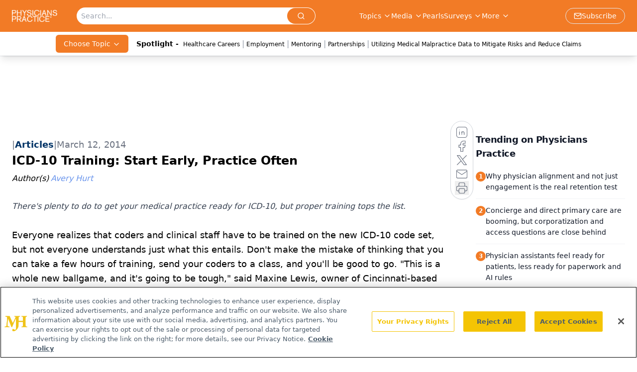

--- FILE ---
content_type: text/html; charset=utf-8
request_url: https://www.google.com/recaptcha/api2/aframe
body_size: 182
content:
<!DOCTYPE HTML><html><head><meta http-equiv="content-type" content="text/html; charset=UTF-8"></head><body><script nonce="ahtTdKhIz6_lKYKECv_NiQ">/** Anti-fraud and anti-abuse applications only. See google.com/recaptcha */ try{var clients={'sodar':'https://pagead2.googlesyndication.com/pagead/sodar?'};window.addEventListener("message",function(a){try{if(a.source===window.parent){var b=JSON.parse(a.data);var c=clients[b['id']];if(c){var d=document.createElement('img');d.src=c+b['params']+'&rc='+(localStorage.getItem("rc::a")?sessionStorage.getItem("rc::b"):"");window.document.body.appendChild(d);sessionStorage.setItem("rc::e",parseInt(sessionStorage.getItem("rc::e")||0)+1);localStorage.setItem("rc::h",'1769227908306');}}}catch(b){}});window.parent.postMessage("_grecaptcha_ready", "*");}catch(b){}</script></body></html>

--- FILE ---
content_type: application/javascript; charset=utf-8
request_url: https://www.physicianspractice.com/_astro/index.BxyYWiC4.js
body_size: 956
content:
import{G as r}from"./iconBase.AvOXlZV_.js";function o(t){return r({attr:{viewBox:"0 0 24 24",fill:"currentColor"},child:[{tag:"path",attr:{d:"M18.364 4.636a9 9 0 0 1 .203 12.519l-.203 .21l-4.243 4.242a3 3 0 0 1 -4.097 .135l-.144 -.135l-4.244 -4.243a9 9 0 0 1 12.728 -12.728zm-6.364 3.364a3 3 0 1 0 0 6a3 3 0 0 0 0 -6z"},child:[]}]})(t)}function n(t){return r({attr:{viewBox:"0 0 24 24",fill:"currentColor"},child:[{tag:"path",attr:{d:"M9 3a1 1 0 0 1 .877 .519l.051 .11l2 5a1 1 0 0 1 -.313 1.16l-.1 .068l-1.674 1.004l.063 .103a10 10 0 0 0 3.132 3.132l.102 .062l1.005 -1.672a1 1 0 0 1 1.113 -.453l.115 .039l5 2a1 1 0 0 1 .622 .807l.007 .121v4c0 1.657 -1.343 3 -3.06 2.998c-8.579 -.521 -15.418 -7.36 -15.94 -15.998a3 3 0 0 1 2.824 -2.995l.176 -.005h4z"},child:[]}]})(t)}function i(t){return r({attr:{viewBox:"0 0 24 24",fill:"currentColor"},child:[{tag:"path",attr:{d:"M9 4h-2a2 2 0 0 0 -2 2v12a2 2 0 0 0 2 2h2a2 2 0 0 0 2 -2v-12a2 2 0 0 0 -2 -2z"},child:[]},{tag:"path",attr:{d:"M17 4h-2a2 2 0 0 0 -2 2v12a2 2 0 0 0 2 2h2a2 2 0 0 0 2 -2v-12a2 2 0 0 0 -2 -2z"},child:[]}]})(t)}function e(t){return r({attr:{viewBox:"0 0 24 24",fill:"currentColor"},child:[{tag:"path",attr:{d:"M6 4v16a1 1 0 0 0 1.524 .852l13 -8a1 1 0 0 0 0 -1.704l-13 -8a1 1 0 0 0 -1.524 .852z"},child:[]}]})(t)}function l(t){return r({attr:{viewBox:"0 0 24 24",fill:"none",stroke:"currentColor",strokeWidth:"2",strokeLinecap:"round",strokeLinejoin:"round"},child:[{tag:"path",attr:{d:"M5 12l14 0"},child:[]},{tag:"path",attr:{d:"M5 12l6 6"},child:[]},{tag:"path",attr:{d:"M5 12l6 -6"},child:[]}]})(t)}function d(t){return r({attr:{viewBox:"0 0 24 24",fill:"none",stroke:"currentColor",strokeWidth:"2",strokeLinecap:"round",strokeLinejoin:"round"},child:[{tag:"path",attr:{d:"M5 12l14 0"},child:[]},{tag:"path",attr:{d:"M13 18l6 -6"},child:[]},{tag:"path",attr:{d:"M13 6l6 6"},child:[]}]})(t)}function h(t){return r({attr:{viewBox:"0 0 24 24",fill:"none",stroke:"currentColor",strokeWidth:"2",strokeLinecap:"round",strokeLinejoin:"round"},child:[{tag:"path",attr:{d:"M7 10v4h3v7h4v-7h3l1 -4h-4v-2a1 1 0 0 1 1 -1h3v-4h-3a5 5 0 0 0 -5 5v2h-3"},child:[]}]})(t)}function c(t){return r({attr:{viewBox:"0 0 24 24",fill:"none",stroke:"currentColor",strokeWidth:"2",strokeLinecap:"round",strokeLinejoin:"round"},child:[{tag:"path",attr:{d:"M4 8a4 4 0 0 1 4 -4h8a4 4 0 0 1 4 4v8a4 4 0 0 1 -4 4h-8a4 4 0 0 1 -4 -4z"},child:[]},{tag:"path",attr:{d:"M9 12a3 3 0 1 0 6 0a3 3 0 0 0 -6 0"},child:[]},{tag:"path",attr:{d:"M16.5 7.5v.01"},child:[]}]})(t)}function u(t){return r({attr:{viewBox:"0 0 24 24",fill:"none",stroke:"currentColor",strokeWidth:"2",strokeLinecap:"round",strokeLinejoin:"round"},child:[{tag:"path",attr:{d:"M8 11v5"},child:[]},{tag:"path",attr:{d:"M8 8v.01"},child:[]},{tag:"path",attr:{d:"M12 16v-5"},child:[]},{tag:"path",attr:{d:"M16 16v-3a2 2 0 1 0 -4 0"},child:[]},{tag:"path",attr:{d:"M3 7a4 4 0 0 1 4 -4h10a4 4 0 0 1 4 4v10a4 4 0 0 1 -4 4h-10a4 4 0 0 1 -4 -4z"},child:[]}]})(t)}function s(t){return r({attr:{viewBox:"0 0 24 24",fill:"none",stroke:"currentColor",strokeWidth:"2",strokeLinecap:"round",strokeLinejoin:"round"},child:[{tag:"path",attr:{d:"M4 4l11.733 16h4.267l-11.733 -16z"},child:[]},{tag:"path",attr:{d:"M4 20l6.768 -6.768m2.46 -2.46l6.772 -6.772"},child:[]}]})(t)}function k(t){return r({attr:{viewBox:"0 0 24 24",fill:"none",stroke:"currentColor",strokeWidth:"2",strokeLinecap:"round",strokeLinejoin:"round"},child:[{tag:"path",attr:{d:"M2 8a4 4 0 0 1 4 -4h12a4 4 0 0 1 4 4v8a4 4 0 0 1 -4 4h-12a4 4 0 0 1 -4 -4v-8z"},child:[]},{tag:"path",attr:{d:"M10 9l5 3l-5 3z"},child:[]}]})(t)}function p(t){return r({attr:{viewBox:"0 0 24 24",fill:"none",stroke:"currentColor",strokeWidth:"2",strokeLinecap:"round",strokeLinejoin:"round"},child:[{tag:"path",attr:{d:"M6 9l6 6l6 -6"},child:[]}]})(t)}function v(t){return r({attr:{viewBox:"0 0 24 24",fill:"none",stroke:"currentColor",strokeWidth:"2",strokeLinecap:"round",strokeLinejoin:"round"},child:[{tag:"path",attr:{d:"M15 6l-6 6l6 6"},child:[]}]})(t)}function g(t){return r({attr:{viewBox:"0 0 24 24",fill:"none",stroke:"currentColor",strokeWidth:"2",strokeLinecap:"round",strokeLinejoin:"round"},child:[{tag:"path",attr:{d:"M9 6l6 6l-6 6"},child:[]}]})(t)}function M(t){return r({attr:{viewBox:"0 0 24 24",fill:"none",stroke:"currentColor",strokeWidth:"2",strokeLinecap:"round",strokeLinejoin:"round"},child:[{tag:"path",attr:{d:"M7 7l5 5l-5 5"},child:[]},{tag:"path",attr:{d:"M13 7l5 5l-5 5"},child:[]}]})(t)}function f(t){return r({attr:{viewBox:"0 0 24 24",fill:"none",stroke:"currentColor",strokeWidth:"2",strokeLinecap:"round",strokeLinejoin:"round"},child:[{tag:"path",attr:{d:"M12 7v5l2 2"},child:[]},{tag:"path",attr:{d:"M17 22l5 -3l-5 -3z"},child:[]},{tag:"path",attr:{d:"M13.017 20.943a9 9 0 1 1 7.831 -7.292"},child:[]}]})(t)}function L(t){return r({attr:{viewBox:"0 0 24 24",fill:"none",stroke:"currentColor",strokeWidth:"2",strokeLinecap:"round",strokeLinejoin:"round"},child:[{tag:"path",attr:{d:"M12 12m-1 0a1 1 0 1 0 2 0a1 1 0 1 0 -2 0"},child:[]},{tag:"path",attr:{d:"M12 19m-1 0a1 1 0 1 0 2 0a1 1 0 1 0 -2 0"},child:[]},{tag:"path",attr:{d:"M12 5m-1 0a1 1 0 1 0 2 0a1 1 0 1 0 -2 0"},child:[]}]})(t)}function w(t){return r({attr:{viewBox:"0 0 24 24",fill:"none",stroke:"currentColor",strokeWidth:"2",strokeLinecap:"round",strokeLinejoin:"round"},child:[{tag:"path",attr:{d:"M4 17v2a2 2 0 0 0 2 2h12a2 2 0 0 0 2 -2v-2"},child:[]},{tag:"path",attr:{d:"M7 11l5 5l5 -5"},child:[]},{tag:"path",attr:{d:"M12 4l0 12"},child:[]}]})(t)}function B(t){return r({attr:{viewBox:"0 0 24 24",fill:"none",stroke:"currentColor",strokeWidth:"2",strokeLinecap:"round",strokeLinejoin:"round"},child:[{tag:"path",attr:{d:"M3 7a2 2 0 0 1 2 -2h14a2 2 0 0 1 2 2v10a2 2 0 0 1 -2 2h-14a2 2 0 0 1 -2 -2v-10z"},child:[]},{tag:"path",attr:{d:"M3 7l9 6l9 -6"},child:[]}]})(t)}function C(t){return r({attr:{viewBox:"0 0 24 24",fill:"none",stroke:"currentColor",strokeWidth:"2",strokeLinecap:"round",strokeLinejoin:"round"},child:[{tag:"path",attr:{d:"M4 6l16 0"},child:[]},{tag:"path",attr:{d:"M4 12l16 0"},child:[]},{tag:"path",attr:{d:"M4 18l16 0"},child:[]}]})(t)}function b(t){return r({attr:{viewBox:"0 0 24 24",fill:"none",stroke:"currentColor",strokeWidth:"2",strokeLinecap:"round",strokeLinejoin:"round"},child:[{tag:"path",attr:{d:"M7 4v16l13 -8z"},child:[]}]})(t)}function x(t){return r({attr:{viewBox:"0 0 24 24",fill:"none",stroke:"currentColor",strokeWidth:"2",strokeLinecap:"round",strokeLinejoin:"round"},child:[{tag:"path",attr:{d:"M17 17h2a2 2 0 0 0 2 -2v-4a2 2 0 0 0 -2 -2h-14a2 2 0 0 0 -2 2v4a2 2 0 0 0 2 2h2"},child:[]},{tag:"path",attr:{d:"M17 9v-4a2 2 0 0 0 -2 -2h-6a2 2 0 0 0 -2 2v4"},child:[]},{tag:"path",attr:{d:"M7 13m0 2a2 2 0 0 1 2 -2h6a2 2 0 0 1 2 2v4a2 2 0 0 1 -2 2h-6a2 2 0 0 1 -2 -2z"},child:[]}]})(t)}function T(t){return r({attr:{viewBox:"0 0 24 24",fill:"none",stroke:"currentColor",strokeWidth:"2",strokeLinecap:"round",strokeLinejoin:"round"},child:[{tag:"path",attr:{d:"M10 10m-7 0a7 7 0 1 0 14 0a7 7 0 1 0 -14 0"},child:[]},{tag:"path",attr:{d:"M21 21l-6 -6"},child:[]}]})(t)}function j(t){return r({attr:{viewBox:"0 0 24 24",fill:"none",stroke:"currentColor",strokeWidth:"2",strokeLinecap:"round",strokeLinejoin:"round"},child:[{tag:"path",attr:{d:"M15 8a5 5 0 0 1 0 8"},child:[]},{tag:"path",attr:{d:"M6 15h-2a1 1 0 0 1 -1 -1v-4a1 1 0 0 1 1 -1h2l3.5 -4.5a.8 .8 0 0 1 1.5 .5v14a.8 .8 0 0 1 -1.5 .5l-3.5 -4.5"},child:[]}]})(t)}function W(t){return r({attr:{viewBox:"0 0 24 24",fill:"none",stroke:"currentColor",strokeWidth:"2",strokeLinecap:"round",strokeLinejoin:"round"},child:[{tag:"path",attr:{d:"M18 6l-12 12"},child:[]},{tag:"path",attr:{d:"M6 6l12 12"},child:[]}]})(t)}export{v as T,g as a,b,e as c,d,l as e,i as f,j as g,L as h,w as i,f as j,T as k,M as l,W as m,C as n,p as o,o as p,n as q,B as r,x as s,k as t,c as u,s as v,h as w,u as x};


--- FILE ---
content_type: application/javascript
request_url: https://api.lightboxcdn.com/z9gd/43409/www.physicianspractice.com/jsonp/z?cb=1769227896373&dre=l&callback=jQuery112406922380545739497_1769227896338&_=1769227896339
body_size: 1183
content:
jQuery112406922380545739497_1769227896338({"dre":"l","response":"[base64]","success":true});

--- FILE ---
content_type: application/javascript
request_url: https://www.lightboxcdn.com/vendor/90958e1a-0181-4647-bc88-56486243ce1f/user.js?cb=638935386952262794
body_size: 9236
content:
const DIGIOH_PREVIEW_GLOBALS={DIGIOH_IS_PREVIEW:"boolean"==typeof DIGIOH_IS_PREVIEW&&DIGIOH_IS_PREVIEW||/true/.test("//false"),DIGIOH_SUBMISSION_OVERRIDE:"undefined"!=typeof DIGIOH_SUBMISSION_OVERRIDE&&DIGIOH_SUBMISSION_OVERRIDE.length>7?DIGIOH_SUBMISSION_OVERRIDE:"",DIGIOH_OVERRIDE_CACHE_VALUES:"undefined"!=typeof DIGIOH_OVERRIDE_CACHE_VALUES?DIGIOH_OVERRIDE_CACHE_VALUES:{},LIGHTBOX_GUID_PREVIEW:"undefined"!=typeof LIGHTBOX_GUID_PREVIEW?LIGHTBOX_GUID_PREVIEW:"",IS_PREVIEW_CLICK:"undefined"!=typeof PREVIEW_TYPE&&"click"==PREVIEW_TYPE,IS_PREVIEW_HOVER:"undefined"!=typeof PREVIEW_TYPE&&"hover"==PREVIEW_TYPE,IS_PREVIEW_SCROLL:"undefined"!=typeof PREVIEW_TYPE&&"scroll"==PREVIEW_TYPE,IS_PREVIEW_EXIT:"undefined"!=typeof PREVIEW_TYPE&&"exit"==PREVIEW_TYPE,DigiohPreviewOnScriptLoaded:"function"==typeof DigiohPreviewOnScriptLoaded?DigiohPreviewOnScriptLoaded:function(){},wasScriptOnLoadedCalled:"boolean"==typeof wasScriptOnLoadedCalled&&wasScriptOnLoadedCalled};var DIGIOH_API={};const DIGIOH_CUSTOM_JS_GLOBAL={};var DIGIOH_CUSTOM_JS_SUPER={},DIGIOH_CUSTOM_JS={};const DIGIOH_VENDOR_GUID="90958e1a-0181-4647-bc88-56486243ce1f",DIGIOH_VENDOR_SHORT_ID="43409",DIGIOH_PARTNER_NAME="",DIGIOH_KEEN_WRITE_KEY="[base64]";var DIGIOH_CACHE_VERSION="638935386893354788";const DIGIOH_STORAGE_TYPE="local_storage",DIGIOH_EMBED_TYPE="lightning",DIGIOH_USE_HTTPS_ONLY=/true/.test("false"),DIGIOH_LIGHTBOX_CONDITIONS=[];DIGIOH_LIGHTBOX_CONDITIONS[0]={},DIGIOH_LIGHTBOX_CONDITIONS[0].lightbox_guid="961e2807-1141-4e14-b21a-f08ebe64f14f",DIGIOH_LIGHTBOX_CONDITIONS[0].conditions=[[{p:"E_visitor_activity_visitor",o:"equals",v:"3",s:[],sd:"",ed:""},{p:"I_days_since_last_view",o:"greater_than",v:"5",s:[],sd:"",ed:""},{p:"I_total_time_seconds",o:"greater_than",v:"20",s:[],sd:"",ed:""},{p:"S_current_page_url",o:"does_not_contain",v:"/view/impact-of-air-pollution-on-bmd-found-double-that-of-aging-in-postmenopausal-women",s:[],sd:"",ed:""},{p:"S_current_page_url",o:"does_not_contain",v:"/view/health-status-not-age-associated-with-rise-in-adverse-pregnancy-outcomes-in-the-us",s:[],sd:"",ed:""},{p:"S_current_page_url",o:"does_not_contain",v:"/view/subclinical-food-addiction-common-among-older-adults-women-twice-as-vulnerable-as-men-expert-interview",s:[],sd:"",ed:""},{p:"S_current_page_url",o:"does_not_contain",v:"/view/uspstf-draft-recommendation-targets-hypertensive-disorders-of-pregnancy",s:[],sd:"",ed:""},{p:"E_device",o:"not_in_set",s:["Phone","Tablet"],v:"",sd:"",ed:""}]],DIGIOH_LIGHTBOX_CONDITIONS[1]={},DIGIOH_LIGHTBOX_CONDITIONS[1].lightbox_guid="c566d9fe-5d84-4feb-b35d-0b89c9092673",DIGIOH_LIGHTBOX_CONDITIONS[1].conditions=[[{p:"E_visitor_activity_visitor",o:"equals",v:"3",s:[],sd:"",ed:""},{p:"I_days_since_last_view",o:"greater_than",v:"5",s:[],sd:"",ed:""},{p:"I_total_time_seconds",o:"greater_than",v:"20",s:[],sd:"",ed:""},{p:"S_current_page_url",o:"does_not_contain",v:"/view/impact-of-air-pollution-on-bmd-found-double-that-of-aging-in-postmenopausal-women",s:[],sd:"",ed:""},{p:"S_current_page_url",o:"does_not_contain",v:"/view/health-status-not-age-associated-with-rise-in-adverse-pregnancy-outcomes-in-the-us",s:[],sd:"",ed:""},{p:"S_current_page_url",o:"does_not_contain",v:"/view/subclinical-food-addiction-common-among-older-adults-women-twice-as-vulnerable-as-men-expert-interview",s:[],sd:"",ed:""},{p:"S_current_page_url",o:"does_not_contain",v:"/view/uspstf-draft-recommendation-targets-hypertensive-disorders-of-pregnancy",s:[],sd:"",ed:""},{p:"E_device",o:"not_in_set",s:["Phone","Tablet"],v:"",sd:"",ed:""}]],DIGIOH_LIGHTBOX_CONDITIONS[2]={},DIGIOH_LIGHTBOX_CONDITIONS[2].lightbox_guid="36b5fb5a-2416-4bec-92c8-37feb3639c6b",DIGIOH_LIGHTBOX_CONDITIONS[2].conditions=[[{p:"S_current_page_url",o:"contains",v:"shoring-up-overhead-costs-while-driving-revenue",s:[],sd:"",ed:""}]],DIGIOH_LIGHTBOX_CONDITIONS[3]={},DIGIOH_LIGHTBOX_CONDITIONS[3].lightbox_guid="7723908b-402c-4660-b5dc-ed2bd50a3c99",DIGIOH_LIGHTBOX_CONDITIONS[3].conditions=[[{p:"S_current_page_url",o:"contains",v:"how-preferred-language-communication-improves-care-and-the-patient-experience",s:[],sd:"",ed:""},{p:"E_lightbox_activity",o:"equals",v:"submit",s:[],sd:"",ed:""}]],DIGIOH_LIGHTBOX_CONDITIONS[4]={},DIGIOH_LIGHTBOX_CONDITIONS[4].lightbox_guid="17d6b365-bb4e-45c7-8940-c682263ed0d1",DIGIOH_LIGHTBOX_CONDITIONS[4].conditions=[[{p:"S_current_page_url",o:"contains",v:"why-your-current-patient-engagement-is-costing-you-patients",s:[],sd:"",ed:""}]],DIGIOH_LIGHTBOX_CONDITIONS[5]={},DIGIOH_LIGHTBOX_CONDITIONS[5].lightbox_guid="ad3f3dfd-af45-4c94-812c-5e108f481341",DIGIOH_LIGHTBOX_CONDITIONS[5].conditions=[[{p:"S_current_page_url",o:"contains",v:"revenue-cycle-management-labor-shortage",s:[],sd:"",ed:""}]],DIGIOH_LIGHTBOX_CONDITIONS[6]={},DIGIOH_LIGHTBOX_CONDITIONS[6].lightbox_guid="0f5baaad-1875-4a55-8067-1e091df1313a",DIGIOH_LIGHTBOX_CONDITIONS[6].conditions=[[{p:"S_current_page_url",o:"contains",v:"how-preferred-language-communication-improves-care-and-the-patient-experience",s:[],sd:"",ed:""},{p:"E_lightbox_activity",o:"equals",v:"submit",s:[],sd:"",ed:""}]],DIGIOH_LIGHTBOX_CONDITIONS[7]={},DIGIOH_LIGHTBOX_CONDITIONS[7].lightbox_guid="de6ccbe4-a3fe-4c5d-b1e2-2f6698c49a53",DIGIOH_LIGHTBOX_CONDITIONS[7].conditions=[[{p:"S_current_page_url",o:"contains",v:"how-preferred-language-communication-improves-care-and-the-patient-experience",s:[],sd:"",ed:""},{p:"E_lightbox_activity",o:"equals",v:"submit",s:[],sd:"",ed:""}]],DIGIOH_LIGHTBOX_CONDITIONS[8]={},DIGIOH_LIGHTBOX_CONDITIONS[8].lightbox_guid="098ef29f-27c3-4c6a-b4de-9d2325dde6ae",DIGIOH_LIGHTBOX_CONDITIONS[8].conditions=[[{p:"S_current_page_url",o:"contains",v:"4-steps-to-more-efficient-remittance-management",s:[],sd:"",ed:""}]],DIGIOH_LIGHTBOX_CONDITIONS[9]={},DIGIOH_LIGHTBOX_CONDITIONS[9].lightbox_guid="b8b515f0-3d5c-4282-ae0a-674b900d47d3",DIGIOH_LIGHTBOX_CONDITIONS[9].conditions=[[{p:"S_current_page_url",o:"contains",v:"secret-to-shopping-for-a-new-ehr",s:[],sd:"",ed:""}]],DIGIOH_LIGHTBOX_CONDITIONS[10]={},DIGIOH_LIGHTBOX_CONDITIONS[10].lightbox_guid="671ade98-ab17-4387-b558-ba3cda922a96",DIGIOH_LIGHTBOX_CONDITIONS[10].conditions=[[{p:"S_current_page_url",o:"contains",v:"secret-to-shopping-for-a-new-ehr",s:[],sd:"",ed:""}]],DIGIOH_LIGHTBOX_CONDITIONS[11]={},DIGIOH_LIGHTBOX_CONDITIONS[11].lightbox_guid="fb103a03-e30c-4e96-b9fe-072e79bd2ee0",DIGIOH_LIGHTBOX_CONDITIONS[11].conditions=[[{p:"S_current_page_url",o:"contains",v:"why-your-current-patient-engagement-is-costing-you-patients",s:[],sd:"",ed:""}]],DIGIOH_LIGHTBOX_CONDITIONS[12]={},DIGIOH_LIGHTBOX_CONDITIONS[12].lightbox_guid="badb0411-3044-4bc7-b807-5c00847aea8d",DIGIOH_LIGHTBOX_CONDITIONS[12].conditions=[[{p:"S_current_page_url",o:"contains",v:"a-behavioral-health-provider-s-guide-to-a-telehealth-career",s:[],sd:"",ed:""}]],DIGIOH_LIGHTBOX_CONDITIONS[13]={},DIGIOH_LIGHTBOX_CONDITIONS[13].lightbox_guid="743c67e6-41c5-4ea3-8947-c487296fe0d6",DIGIOH_LIGHTBOX_CONDITIONS[13].conditions=[[{p:"S_current_page_url",o:"contains",v:"an-ehr-buyer-s-guide",s:[],sd:"",ed:""}]],DIGIOH_LIGHTBOX_CONDITIONS[14]={},DIGIOH_LIGHTBOX_CONDITIONS[14].lightbox_guid="5a1a275a-a021-4db7-a7c8-1f57de5f6901",DIGIOH_LIGHTBOX_CONDITIONS[14].conditions=[[{p:"S_current_page_url",o:"contains",v:"why-your-current-patient-engagement-is-costing-you-patients",s:[],sd:"",ed:""}]],DIGIOH_LIGHTBOX_CONDITIONS[15]={},DIGIOH_LIGHTBOX_CONDITIONS[15].lightbox_guid="b590e7fd-1564-4be9-83a1-7e02928a8b9a",DIGIOH_LIGHTBOX_CONDITIONS[15].conditions=[[{p:"S_current_page_url",o:"contains",v:"why-your-current-patient-engagement-is-costing-you-patients",s:[],sd:"",ed:""}]],DIGIOH_LIGHTBOX_CONDITIONS[16]={},DIGIOH_LIGHTBOX_CONDITIONS[16].lightbox_guid="219f490a-7911-438b-9bdb-83d18464cae4",DIGIOH_LIGHTBOX_CONDITIONS[16].conditions=[[{p:"S_current_page_url",o:"contains",v:"4-steps-to-more-efficient-remittance-management",s:[],sd:"",ed:""}]],DIGIOH_LIGHTBOX_CONDITIONS[17]={},DIGIOH_LIGHTBOX_CONDITIONS[17].lightbox_guid="1a3770bb-4ef7-4541-a3a1-9edaafbebf9d",DIGIOH_LIGHTBOX_CONDITIONS[17].conditions=[[{p:"S_current_page_url",o:"contains",v:"why-your-current-patient-engagement-is-costing-you-patients",s:[],sd:"",ed:""}]],DIGIOH_LIGHTBOX_CONDITIONS[18]={},DIGIOH_LIGHTBOX_CONDITIONS[18].lightbox_guid="d351f904-a3e0-473b-b24c-2b6deb09deda",DIGIOH_LIGHTBOX_CONDITIONS[18].conditions=[[{p:"S_current_page_url",o:"contains",v:"why-your-current-patient-engagement-is-costing-you-patients",s:[],sd:"",ed:""}]],DIGIOH_LIGHTBOX_CONDITIONS[19]={},DIGIOH_LIGHTBOX_CONDITIONS[19].lightbox_guid="1a683e39-7f83-41da-9e8c-4cf8b8c969f5",DIGIOH_LIGHTBOX_CONDITIONS[19].conditions=[[{p:"S_current_page_url",o:"contains",v:"why-your-current-patient-engagement-is-costing-you-patients",s:[],sd:"",ed:""}]],DIGIOH_LIGHTBOX_CONDITIONS[20]={},DIGIOH_LIGHTBOX_CONDITIONS[20].lightbox_guid="08792dcd-4960-461b-a1b5-53ce4b373a36",DIGIOH_LIGHTBOX_CONDITIONS[20].conditions=[[{p:"S_current_page_url",o:"contains",v:"secret-to-shopping-for-a-new-ehr",s:[],sd:"",ed:""}]],DIGIOH_LIGHTBOX_CONDITIONS[21]={},DIGIOH_LIGHTBOX_CONDITIONS[21].lightbox_guid="87402003-ebcc-43f4-a4d0-96843e16925c",DIGIOH_LIGHTBOX_CONDITIONS[21].conditions=[[{p:"S_current_page_url",o:"contains",v:"secret-to-shopping-for-a-new-ehr",s:[],sd:"",ed:""}]],DIGIOH_LIGHTBOX_CONDITIONS[22]={},DIGIOH_LIGHTBOX_CONDITIONS[22].lightbox_guid="b2b6bb79-b563-47bb-ac9e-45fd3044e063",DIGIOH_LIGHTBOX_CONDITIONS[22].conditions=[[{p:"S_current_page_url",o:"contains",v:"shoring-up-overhead-costs-while-driving-revenue",s:[],sd:"",ed:""}]],DIGIOH_LIGHTBOX_CONDITIONS[23]={},DIGIOH_LIGHTBOX_CONDITIONS[23].lightbox_guid="6d088e2d-5220-429d-9160-61b556513523",DIGIOH_LIGHTBOX_CONDITIONS[23].conditions=[[{p:"S_current_page_url",o:"contains",v:"remote-patient-monitoring---the-new-standard-of-care",s:[],sd:"",ed:""}]],DIGIOH_LIGHTBOX_CONDITIONS[24]={},DIGIOH_LIGHTBOX_CONDITIONS[24].lightbox_guid="7e2063df-9b28-4e0f-ba74-69499eebc206",DIGIOH_LIGHTBOX_CONDITIONS[24].conditions=[[{p:"S_current_page_url",o:"contains",v:"secret-to-shopping-for-a-new-ehr",s:[],sd:"",ed:""}]],DIGIOH_LIGHTBOX_CONDITIONS[25]={},DIGIOH_LIGHTBOX_CONDITIONS[25].lightbox_guid="a79b5469-054c-48eb-bf0e-70ccb4663961",DIGIOH_LIGHTBOX_CONDITIONS[25].conditions=[[{p:"S_current_page_url",o:"contains",v:"why-your-current-patient-engagement-is-costing-you-patients",s:[],sd:"",ed:""}]],DIGIOH_LIGHTBOX_CONDITIONS[26]={},DIGIOH_LIGHTBOX_CONDITIONS[26].lightbox_guid="da4ddace-bd42-464b-9487-91c2a848602e",DIGIOH_LIGHTBOX_CONDITIONS[26].conditions=[[{p:"S_current_page_url",o:"contains",v:"secret-to-shopping-for-a-new-ehr",s:[],sd:"",ed:""}]],DIGIOH_LIGHTBOX_CONDITIONS[27]={},DIGIOH_LIGHTBOX_CONDITIONS[27].lightbox_guid="622b6b64-9892-4652-b7d7-0c6851ba0136",DIGIOH_LIGHTBOX_CONDITIONS[27].conditions=[[{p:"S_current_page_url",o:"contains",v:"secret-to-shopping-for-a-new-ehr",s:[],sd:"",ed:""}]],DIGIOH_LIGHTBOX_CONDITIONS[28]={},DIGIOH_LIGHTBOX_CONDITIONS[28].lightbox_guid="0152e0b5-e392-4e84-bdc9-69307b3135c3",DIGIOH_LIGHTBOX_CONDITIONS[28].conditions=[[{p:"S_current_page_url",o:"contains",v:"secret-to-shopping-for-a-new-ehr",s:[],sd:"",ed:""}]],DIGIOH_LIGHTBOX_CONDITIONS[29]={},DIGIOH_LIGHTBOX_CONDITIONS[29].lightbox_guid="db72c3dc-c60e-49fb-bb9c-ff6de7ab47b9",DIGIOH_LIGHTBOX_CONDITIONS[29].conditions=[[{p:"S_current_page_url",o:"contains",v:"why-your-current-patient-engagement-is-costing-you-patients",s:[],sd:"",ed:""}]],DIGIOH_LIGHTBOX_CONDITIONS[30]={},DIGIOH_LIGHTBOX_CONDITIONS[30].lightbox_guid="76d0a5df-d0ce-4dfe-913a-30e058a2e208",DIGIOH_LIGHTBOX_CONDITIONS[30].conditions=[[{p:"S_current_page_url",o:"contains",v:"real-estate-investment-steady-monthly-cash-flow",s:[],sd:"",ed:""}]],DIGIOH_LIGHTBOX_CONDITIONS[31]={},DIGIOH_LIGHTBOX_CONDITIONS[31].lightbox_guid="95a6aed8-c6e9-46f0-928a-f7a37cca75e2",DIGIOH_LIGHTBOX_CONDITIONS[31].conditions=[[{p:"S_current_page_url",o:"contains",v:"why-your-current-patient-engagement-is-costing-you-patients",s:[],sd:"",ed:""}]],DIGIOH_LIGHTBOX_CONDITIONS[32]={},DIGIOH_LIGHTBOX_CONDITIONS[32].lightbox_guid="71901839-95ff-4a1f-b0b5-7e296172cb68",DIGIOH_LIGHTBOX_CONDITIONS[32].conditions=[[{p:"S_current_page_url",o:"contains",v:"real-estate-investment-steady-monthly-cash-flow",s:[],sd:"",ed:""}]],DIGIOH_LIGHTBOX_CONDITIONS[33]={},DIGIOH_LIGHTBOX_CONDITIONS[33].lightbox_guid="135ea0fd-9ac0-492a-9b9c-7e349cb25e32",DIGIOH_LIGHTBOX_CONDITIONS[33].conditions=[[{p:"S_current_page_url",o:"contains",v:"why-your-current-patient-engagement-is-costing-you-patients",s:[],sd:"",ed:""}]],DIGIOH_LIGHTBOX_CONDITIONS[34]={},DIGIOH_LIGHTBOX_CONDITIONS[34].lightbox_guid="1a456987-19f1-4224-9854-1c4a926b5e13",DIGIOH_LIGHTBOX_CONDITIONS[34].conditions=[[{p:"S_current_page_url",o:"contains",v:"why-your-current-patient-engagement-is-costing-you-patients",s:[],sd:"",ed:""}]],DIGIOH_LIGHTBOX_CONDITIONS[35]={},DIGIOH_LIGHTBOX_CONDITIONS[35].lightbox_guid="0b887dbf-7d83-4e4e-97d0-4ba854b84512",DIGIOH_LIGHTBOX_CONDITIONS[35].conditions=[[{p:"S_current_page_url",o:"contains",v:"why-your-current-patient-engagement-is-costing-you-patients",s:[],sd:"",ed:""}]],DIGIOH_LIGHTBOX_CONDITIONS[36]={},DIGIOH_LIGHTBOX_CONDITIONS[36].lightbox_guid="46239c96-0abc-4cba-b841-e27141406c63",DIGIOH_LIGHTBOX_CONDITIONS[36].conditions=[[{p:"S_current_page_url",o:"contains",v:"why-your-current-patient-engagement-is-costing-you-patients",s:[],sd:"",ed:""}]],DIGIOH_LIGHTBOX_CONDITIONS[37]={},DIGIOH_LIGHTBOX_CONDITIONS[37].lightbox_guid="2f5f8650-5393-4207-9e97-4c7348db3720",DIGIOH_LIGHTBOX_CONDITIONS[37].conditions=[[{p:"S_current_page_url",o:"contains",v:"consumer-experience-trends-in-healthcare-2021",s:[],sd:"",ed:""}]],DIGIOH_LIGHTBOX_CONDITIONS[38]={},DIGIOH_LIGHTBOX_CONDITIONS[38].lightbox_guid="d9137339-c5f7-4a57-bc2f-a6c8dd87e9cb",DIGIOH_LIGHTBOX_CONDITIONS[38].conditions=[[{p:"S_current_page_url",o:"contains",v:"top-kpis-to-strengthen-the-financial-performance-of-your-practice",s:[],sd:"",ed:""}]],DIGIOH_LIGHTBOX_CONDITIONS[39]={},DIGIOH_LIGHTBOX_CONDITIONS[39].lightbox_guid="8be0370a-967b-4115-bd21-133eca4c6240",DIGIOH_LIGHTBOX_CONDITIONS[39].conditions=[[{p:"S_current_page_url",o:"contains",v:"real-estate-investment-steady-monthly-cash-flow",s:[],sd:"",ed:""}]],DIGIOH_LIGHTBOX_CONDITIONS[40]={},DIGIOH_LIGHTBOX_CONDITIONS[40].lightbox_guid="9675d7db-30d6-423d-b9e1-da40f97e4d50",DIGIOH_LIGHTBOX_CONDITIONS[40].conditions=[[{p:"S_current_page_url",o:"contains",v:"why-your-current-patient-engagement-is-costing-you-patients",s:[],sd:"",ed:""}]],DIGIOH_LIGHTBOX_CONDITIONS[41]={},DIGIOH_LIGHTBOX_CONDITIONS[41].lightbox_guid="b25ffbcf-747d-4bfa-81cc-84bcdebc8f31",DIGIOH_LIGHTBOX_CONDITIONS[41].conditions=[[{p:"S_current_page_url",o:"contains",v:"why-your-current-patient-engagement-is-costing-you-patients",s:[],sd:"",ed:""}]],DIGIOH_LIGHTBOX_CONDITIONS[42]={},DIGIOH_LIGHTBOX_CONDITIONS[42].lightbox_guid="51169c79-d7f7-4c05-8c96-7719545807ee",DIGIOH_LIGHTBOX_CONDITIONS[42].conditions=[[{p:"S_current_page_url",o:"contains",v:"why-your-current-patient-engagement-is-costing-you-patients",s:[],sd:"",ed:""}]],DIGIOH_LIGHTBOX_CONDITIONS[43]={},DIGIOH_LIGHTBOX_CONDITIONS[43].lightbox_guid="ed41465c-090d-49fc-908c-ba5e1e396b16",DIGIOH_LIGHTBOX_CONDITIONS[43].conditions=[[{p:"S_current_page_url",o:"contains",v:"why-your-current-patient-engagement-is-costing-you-patients",s:[],sd:"",ed:""}]],DIGIOH_LIGHTBOX_CONDITIONS[44]={},DIGIOH_LIGHTBOX_CONDITIONS[44].lightbox_guid="fa8e1c70-8396-40b1-9d09-3fc0f459e9fc",DIGIOH_LIGHTBOX_CONDITIONS[44].conditions=[[{p:"S_current_page_url",o:"contains",v:"why-your-current-patient-engagement-is-costing-you-patients",s:[],sd:"",ed:""}]],DIGIOH_LIGHTBOX_CONDITIONS[45]={},DIGIOH_LIGHTBOX_CONDITIONS[45].lightbox_guid="c93eb345-1cf1-40a1-b63b-cecf443df23f",DIGIOH_LIGHTBOX_CONDITIONS[45].conditions=[[{p:"S_current_page_url",o:"contains",v:"why-your-current-patient-engagement-is-costing-you-patients",s:[],sd:"",ed:""}]],DIGIOH_LIGHTBOX_CONDITIONS[46]={},DIGIOH_LIGHTBOX_CONDITIONS[46].lightbox_guid="b2f5511b-7082-47d6-b22e-fd7fae4f755b",DIGIOH_LIGHTBOX_CONDITIONS[46].conditions=[[{p:"S_current_page_url",o:"contains",v:"a-data-driven-guide-to-patient-success",s:[],sd:"",ed:""}]],DIGIOH_LIGHTBOX_CONDITIONS[47]={},DIGIOH_LIGHTBOX_CONDITIONS[47].lightbox_guid="8ca4bf66-7c5c-49a6-816a-d47061e7d7ea",DIGIOH_LIGHTBOX_CONDITIONS[47].conditions=[[{p:"S_current_page_url",o:"contains",v:"coding-and-rcm-for-ortho-and-msk",s:[],sd:"",ed:""}]],DIGIOH_LIGHTBOX_CONDITIONS[48]={},DIGIOH_LIGHTBOX_CONDITIONS[48].lightbox_guid="fe4a6403-1496-4b56-8b5c-6cab681f582d",DIGIOH_LIGHTBOX_CONDITIONS[48].conditions=[[{p:"S_current_page_url",o:"contains",v:"depends-on-the-content-",s:[],sd:"",ed:""}]],DIGIOH_LIGHTBOX_CONDITIONS[49]={},DIGIOH_LIGHTBOX_CONDITIONS[49].lightbox_guid="d9b7151c-6ae4-4ae3-b236-519a8c38f4fb",DIGIOH_LIGHTBOX_CONDITIONS[49].conditions=[[{p:"S_current_page_url",o:"contains",v:"billing-strategies-to-beat-staffing-shortages",s:[],sd:"",ed:""}]],DIGIOH_LIGHTBOX_CONDITIONS[50]={},DIGIOH_LIGHTBOX_CONDITIONS[50].lightbox_guid="b675de8c-a162-4adf-960c-3bcece1a610b",DIGIOH_LIGHTBOX_CONDITIONS[50].conditions=[[{p:"S_current_page_url",o:"contains",v:"high-performance-patient-intake-masterclass",s:[],sd:"",ed:""}]],DIGIOH_LIGHTBOX_CONDITIONS[51]={},DIGIOH_LIGHTBOX_CONDITIONS[51].lightbox_guid="3c86083a-e2b2-41fa-936a-b9d408e8b852",DIGIOH_LIGHTBOX_CONDITIONS[51].conditions=[[{p:"S_current_page_url",o:"contains",v:"eliminate-prior-authorization-delays-improve-patient-care",s:[],sd:"",ed:""}]],DIGIOH_LIGHTBOX_CONDITIONS[52]={},DIGIOH_LIGHTBOX_CONDITIONS[52].lightbox_guid="40253449-2156-4e0a-89cd-8d05f6df6c08",DIGIOH_LIGHTBOX_CONDITIONS[52].conditions=[[{p:"S_current_page_url",o:"contains",v:"carecredit-a-synchrony-solution",s:[],sd:"",ed:""}]],DIGIOH_LIGHTBOX_CONDITIONS[53]={},DIGIOH_LIGHTBOX_CONDITIONS[53].lightbox_guid="2cd4c3de-13b3-4346-af96-350ceeb7c795",DIGIOH_LIGHTBOX_CONDITIONS[53].conditions=[[{p:"S_current_page_url",o:"contains",v:"simplify-your-billing-process-the-office-manager-s-guide-to-greater-efficiency",s:[],sd:"",ed:""}]],DIGIOH_LIGHTBOX_CONDITIONS[54]={},DIGIOH_LIGHTBOX_CONDITIONS[54].lightbox_guid="f82624c4-a43c-45d4-9471-d34f9de0485e",DIGIOH_LIGHTBOX_CONDITIONS[54].conditions=[[{p:"S_current_page_url",o:"contains",v:"ehr-inbox-benchmarks-scope-impact-solutions-",s:[],sd:"",ed:""}]],DIGIOH_LIGHTBOX_CONDITIONS[55]={},DIGIOH_LIGHTBOX_CONDITIONS[55].lightbox_guid="7aa41d94-fe5b-42ff-a0df-8e21673be878",DIGIOH_LIGHTBOX_CONDITIONS[55].conditions=[[{p:"S_current_page_url",o:"contains",v:"split-shared-billing-in-emergency-medicine-why-attestation-matters-more-than-ever",s:[],sd:"",ed:""}]],DIGIOH_LIGHTBOX_CONDITIONS[56]={},DIGIOH_LIGHTBOX_CONDITIONS[56].lightbox_guid="07fd17c1-39cb-40b4-af62-c03aa4e10e3e",DIGIOH_LIGHTBOX_CONDITIONS[56].conditions=[[{p:"S_current_page_url",o:"contains",v:"optimize-medical-group-performance-with-real-time-benchmarking",s:[],sd:"",ed:""}]];const DIGIOH_LIGHTBOX_RULESETS={},DIGIOH_LIGHTBOX_IDS={"961e2807-1141-4e14-b21a-f08ebe64f14f":"266687","c566d9fe-5d84-4feb-b35d-0b89c9092673":"266689","36b5fb5a-2416-4bec-92c8-37feb3639c6b":"230088","7723908b-402c-4660-b5dc-ed2bd50a3c99":"231808","17d6b365-bb4e-45c7-8940-c682263ed0d1":"231883","ad3f3dfd-af45-4c94-812c-5e108f481341":"232549","0f5baaad-1875-4a55-8067-1e091df1313a":"232760","de6ccbe4-a3fe-4c5d-b1e2-2f6698c49a53":"232761","098ef29f-27c3-4c6a-b4de-9d2325dde6ae":"232976","b8b515f0-3d5c-4282-ae0a-674b900d47d3":"233015","671ade98-ab17-4387-b558-ba3cda922a96":"233016","fb103a03-e30c-4e96-b9fe-072e79bd2ee0":"233080","badb0411-3044-4bc7-b807-5c00847aea8d":"233265","743c67e6-41c5-4ea3-8947-c487296fe0d6":"233342","5a1a275a-a021-4db7-a7c8-1f57de5f6901":"234388","b590e7fd-1564-4be9-83a1-7e02928a8b9a":"234733","219f490a-7911-438b-9bdb-83d18464cae4":"235561","1a3770bb-4ef7-4541-a3a1-9edaafbebf9d":"235891","d351f904-a3e0-473b-b24c-2b6deb09deda":"235894","1a683e39-7f83-41da-9e8c-4cf8b8c969f5":"236902","08792dcd-4960-461b-a1b5-53ce4b373a36":"237939","87402003-ebcc-43f4-a4d0-96843e16925c":"239377","b2b6bb79-b563-47bb-ac9e-45fd3044e063":"240097","6d088e2d-5220-429d-9160-61b556513523":"240590","7e2063df-9b28-4e0f-ba74-69499eebc206":"250824","a79b5469-054c-48eb-bf0e-70ccb4663961":"252182","da4ddace-bd42-464b-9487-91c2a848602e":"252587","622b6b64-9892-4652-b7d7-0c6851ba0136":"252592","0152e0b5-e392-4e84-bdc9-69307b3135c3":"253073","db72c3dc-c60e-49fb-bb9c-ff6de7ab47b9":"253321","76d0a5df-d0ce-4dfe-913a-30e058a2e208":"254444","95a6aed8-c6e9-46f0-928a-f7a37cca75e2":"254877","71901839-95ff-4a1f-b0b5-7e296172cb68":"256648","135ea0fd-9ac0-492a-9b9c-7e349cb25e32":"256858","1a456987-19f1-4224-9854-1c4a926b5e13":"258909","0b887dbf-7d83-4e4e-97d0-4ba854b84512":"259923","46239c96-0abc-4cba-b841-e27141406c63":"261705","2f5f8650-5393-4207-9e97-4c7348db3720":"261992","d9137339-c5f7-4a57-bc2f-a6c8dd87e9cb":"263466","8be0370a-967b-4115-bd21-133eca4c6240":"263746","9675d7db-30d6-423d-b9e1-da40f97e4d50":"265864","b25ffbcf-747d-4bfa-81cc-84bcdebc8f31":"266555","51169c79-d7f7-4c05-8c96-7719545807ee":"267915","ed41465c-090d-49fc-908c-ba5e1e396b16":"269326","fa8e1c70-8396-40b1-9d09-3fc0f459e9fc":"270583","c93eb345-1cf1-40a1-b63b-cecf443df23f":"272061","b2f5511b-7082-47d6-b22e-fd7fae4f755b":"281829","8ca4bf66-7c5c-49a6-816a-d47061e7d7ea":"282129","fe4a6403-1496-4b56-8b5c-6cab681f582d":"290789","d9b7151c-6ae4-4ae3-b236-519a8c38f4fb":"291699","b675de8c-a162-4adf-960c-3bcece1a610b":"294494","3c86083a-e2b2-41fa-936a-b9d408e8b852":"292326","40253449-2156-4e0a-89cd-8d05f6df6c08":"294219","2cd4c3de-13b3-4346-af96-350ceeb7c795":"292722","f82624c4-a43c-45d4-9471-d34f9de0485e":"296074","7aa41d94-fe5b-42ff-a0df-8e21673be878":"296711","07fd17c1-39cb-40b4-af62-c03aa4e10e3e":"297035"},DIGIOH_LIGHTBOX_NAMES={"961e2807-1141-4e14-b21a-f08ebe64f14f":"P2_ENL Sign Up_Q4_October2024_TEST A ","c566d9fe-5d84-4feb-b35d-0b89c9092673":"P2_ENL Sign Up_Q4_October 2024_TEST B","36b5fb5a-2416-4bec-92c8-37feb3639c6b":"P2 TigerConnect Lead Gen June2022 (do not turn off) ","7723908b-402c-4660-b5dc-ed2bd50a3c99":"P2 Phreesia Language Whitepaper Lead Gen August 2022 (do not turn off)","17d6b365-bb4e-45c7-8940-c682263ed0d1":"P2 ClearWave Customer Support Guide Lead Gen August 2022 (do not turn off)","ad3f3dfd-af45-4c94-812c-5e108f481341":"P2 Change Healthcare LeadGen Aug2022_Optimizing_Reimbursement_RCM_Labor_Shortage(do not turn off)","0f5baaad-1875-4a55-8067-1e091df1313a":"P2 Phreesia Consumerism Whitepaper Lead Gen (do not turn off)","de6ccbe4-a3fe-4c5d-b1e2-2f6698c49a53":"P2 Phreesia Mobile-First Whitepaper Lead Gen (do not turn off)","098ef29f-27c3-4c6a-b4de-9d2325dde6ae":"P2 Change Healthcare CPS ROI Calculator Lead Gen (do not turn off)","b8b515f0-3d5c-4282-ae0a-674b900d47d3":"P2 WRS Health KPI eBook Lead Gen (do not turn off)","671ade98-ab17-4387-b558-ba3cda922a96":"P2 WRS Health Labor Shortage eBook Lead Gen (do not turn off)","fb103a03-e30c-4e96-b9fe-072e79bd2ee0":"P2 ClearWave Credit Score Guide Lead Gen September 2022 (do not turn off)","badb0411-3044-4bc7-b807-5c00847aea8d":"P2 Glenwood Lead Gen July 2022 (do not turn off) ","743c67e6-41c5-4ea3-8947-c487296fe0d6":"P2 Elation Health Lead Gen (pop-up) Sept2022 (do not turn off) ","5a1a275a-a021-4db7-a7c8-1f57de5f6901":"P2 TrustCommerce Digital Patient Journey eBook Lead Gen (do not turn off)","b590e7fd-1564-4be9-83a1-7e02928a8b9a":"P2 ClearWave Practice Profitability Lead Gen October 2022 (do not turn off)","219f490a-7911-438b-9bdb-83d18464cae4":"P2 Change Healthcare CPS Provider Communications Lead Gen (do not turn off)","1a3770bb-4ef7-4541-a3a1-9edaafbebf9d":"P2 Curi Lead Gen (do not turn off)","d351f904-a3e0-473b-b24c-2b6deb09deda":"P2 ClearWave 2023 Trends Lead Gen November 2022 (do not turn off)","1a683e39-7f83-41da-9e8c-4cf8b8c969f5":"P2 CareCloud Lead Gen Jan 2023 (do not turn off)","08792dcd-4960-461b-a1b5-53ce4b373a36":"P2 WRS Health Front Desk eBook Lead Gen (do not turn off)","87402003-ebcc-43f4-a4d0-96843e16925c":"P2 100 Plus RPM eBook Lead Gen (do not turn off)","b2b6bb79-b563-47bb-ac9e-45fd3044e063":"P2 ModuleMD Lead Gen Feb2023 (do not turn off) ","6d088e2d-5220-429d-9160-61b556513523":"P2 Hint Lead Gen Feb2023 (do not turn off)  ","7e2063df-9b28-4e0f-ba74-69499eebc206":"P2 Rupa Health Lead Gen Feb2023 (do not turn off) ","a79b5469-054c-48eb-bf0e-70ccb4663961":"P2 ClearWave Revenue Guide Lead Gen March 2023 (do not turn off) ","da4ddace-bd42-464b-9487-91c2a848602e":"P2 Qardio Lead Gen March2023 (do not turn off) ","622b6b64-9892-4652-b7d7-0c6851ba0136":"P2 Mozzaz Lead Gen March2023 (do not turn off)","0152e0b5-e392-4e84-bdc9-69307b3135c3":"P2 WRS Health EHR Guide Lead Gen (do not turn off)","db72c3dc-c60e-49fb-bb9c-ff6de7ab47b9":"P2 SVMIC Lead Gen March 2023 (do not turn off)","76d0a5df-d0ce-4dfe-913a-30e058a2e208":"P2 Wellings Capital Whitepaper Lead Gen April 2023 ","95a6aed8-c6e9-46f0-928a-f7a37cca75e2":"P2 ClearWave Hidden Revenue Lead Gen May 2023 (do not turn off)","71901839-95ff-4a1f-b0b5-7e296172cb68":"P2 Origin Fund Overview Lead Gen May 2023 ","135ea0fd-9ac0-492a-9b9c-7e349cb25e32":"(Embedded Form) P2 MDVIP Lead Gen Burnout Guide June 2023 (do not turn off)","1a456987-19f1-4224-9854-1c4a926b5e13":"P2 ClearWave Patient Acquisition Lead Gen August 2023 (do not turn off)","0b887dbf-7d83-4e4e-97d0-4ba854b84512":"P2 Specialdocs Lead Gen August 2023 (do not turn off)","46239c96-0abc-4cba-b841-e27141406c63":"(Embedded Form) P2 ClearWave Profit Leakage Lead Gen October 2023 (do not turn off)","2f5f8650-5393-4207-9e97-4c7348db3720":"(Embedded Form) P2 Optum(RPA Bundle) Lead Gen Nov2023 (Do not turn off)","d9137339-c5f7-4a57-bc2f-a6c8dd87e9cb":"(Embedded Form) P2 Pearson Ravitz Insurance 101 Lead Gen (do not turn off) (copy 11-7-2023)","8be0370a-967b-4115-bd21-133eca4c6240":"P2 Origin QOZ Fund Lead Gen Oct2023","9675d7db-30d6-423d-b9e1-da40f97e4d50":"(Embedded Form) P2 Optum (4 Ways) Lead Gen Dec 2023 (Do not turn off)","b25ffbcf-747d-4bfa-81cc-84bcdebc8f31":"P2 Commure (Athleas) Lead Gen Case Study January 2024 (do not turn off)","51169c79-d7f7-4c05-8c96-7719545807ee":"(Embedded Form) P2 Veradigm Whitepaper Lead Gen Jan 2024 (do not turn off)","ed41465c-090d-49fc-908c-ba5e1e396b16":"P2 Kyruus Case Study Lead Gen Feb 2024 (do not turn off)","fa8e1c70-8396-40b1-9d09-3fc0f459e9fc":"(Embedded Form) P2 Veradigm  Orthopedic Whitepaper Lead Gen Mar 2024 (do not turn off) ","c93eb345-1cf1-40a1-b63b-cecf443df23f":"(Embedded Form) P2 Veradigm  VPM Whitepaper Lead Gen April 2024 (do not turn off)","b2f5511b-7082-47d6-b22e-fd7fae4f755b":"(Embedded Form) P2 Relatient eBook Lead Gen 2024 (do not turn off)","8ca4bf66-7c5c-49a6-816a-d47061e7d7ea":"(Embedded Form) P2 Veradigm Nurture Podcast Lead Gen 2024 (do not turn off)","fe4a6403-1496-4b56-8b5c-6cab681f582d":"(Embedded Form) MEC Nimblr.AI Lead Gen Feb 2025 (do not turn off)","d9b7151c-6ae4-4ae3-b236-519a8c38f4fb":"(Embedded Form) MEC Veradigm RCS Lead Gen March 2025 (do not turn off)","b675de8c-a162-4adf-960c-3bcece1a610b":"(Embedded Form) MEC LeadSquared Lead Gen April 2025 (do not turn off)","3c86083a-e2b2-41fa-936a-b9d408e8b852":"(Embedded Form) MEC Authparency Lead Gen March 2025 (do not turn off)","40253449-2156-4e0a-89cd-8d05f6df6c08":"(Embedded Form) MEC CareCredit HCP Lead Gen April 2025 (do not turn off)","2cd4c3de-13b3-4346-af96-350ceeb7c795":"(Embedded Form) MEC Elation Lead Gen March 2025 (do not turn off)","f82624c4-a43c-45d4-9471-d34f9de0485e":"(Embedded Form) MEC DroxiAI Lead Gen May 2025 (do not turn off)","7aa41d94-fe5b-42ff-a0df-8e21673be878":"(Embedded Form) MEC Coronis Q2 Lead Gen May 2025 (do not turn off)","07fd17c1-39cb-40b4-af62-c03aa4e10e3e":"(Embedded Form) MEC Premier June Q2 Lead Gen May 2025 (do not turn off)"},DIGIOH_VARIATION_TO_BOX_MAP={};DIGIOH_API.DIGIOH_LIGHTBOX_SETTINGS={},DIGIOH_API.DIGIOH_LIGHTBOX_EFFECTS={};let DIGIOH_LIGHTBOX_EFFECTS=DIGIOH_API.DIGIOH_LIGHTBOX_EFFECTS;DIGIOH_API.BREAKPOINT_POINTER={},DIGIOH_API.BREAKPOINT_POINTER["961e2807-1141-4e14-b21a-f08ebe64f14f"]={},DIGIOH_API.BREAKPOINT_POINTER["c566d9fe-5d84-4feb-b35d-0b89c9092673"]={},DIGIOH_API.BREAKPOINT_POINTER["36b5fb5a-2416-4bec-92c8-37feb3639c6b"]={},DIGIOH_API.BREAKPOINT_POINTER["7723908b-402c-4660-b5dc-ed2bd50a3c99"]={},DIGIOH_API.BREAKPOINT_POINTER["17d6b365-bb4e-45c7-8940-c682263ed0d1"]={},DIGIOH_API.BREAKPOINT_POINTER["ad3f3dfd-af45-4c94-812c-5e108f481341"]={},DIGIOH_API.BREAKPOINT_POINTER["0f5baaad-1875-4a55-8067-1e091df1313a"]={},DIGIOH_API.BREAKPOINT_POINTER["de6ccbe4-a3fe-4c5d-b1e2-2f6698c49a53"]={},DIGIOH_API.BREAKPOINT_POINTER["098ef29f-27c3-4c6a-b4de-9d2325dde6ae"]={},DIGIOH_API.BREAKPOINT_POINTER["b8b515f0-3d5c-4282-ae0a-674b900d47d3"]={},DIGIOH_API.BREAKPOINT_POINTER["671ade98-ab17-4387-b558-ba3cda922a96"]={},DIGIOH_API.BREAKPOINT_POINTER["fb103a03-e30c-4e96-b9fe-072e79bd2ee0"]={},DIGIOH_API.BREAKPOINT_POINTER["badb0411-3044-4bc7-b807-5c00847aea8d"]={},DIGIOH_API.BREAKPOINT_POINTER["743c67e6-41c5-4ea3-8947-c487296fe0d6"]={},DIGIOH_API.BREAKPOINT_POINTER["743c67e6-41c5-4ea3-8947-c487296fe0d6"][450]=!0,DIGIOH_API.BREAKPOINT_POINTER["5a1a275a-a021-4db7-a7c8-1f57de5f6901"]={},DIGIOH_API.BREAKPOINT_POINTER["b590e7fd-1564-4be9-83a1-7e02928a8b9a"]={},DIGIOH_API.BREAKPOINT_POINTER["219f490a-7911-438b-9bdb-83d18464cae4"]={},DIGIOH_API.BREAKPOINT_POINTER["1a3770bb-4ef7-4541-a3a1-9edaafbebf9d"]={},DIGIOH_API.BREAKPOINT_POINTER["d351f904-a3e0-473b-b24c-2b6deb09deda"]={},DIGIOH_API.BREAKPOINT_POINTER["1a683e39-7f83-41da-9e8c-4cf8b8c969f5"]={},DIGIOH_API.BREAKPOINT_POINTER["08792dcd-4960-461b-a1b5-53ce4b373a36"]={},DIGIOH_API.BREAKPOINT_POINTER["87402003-ebcc-43f4-a4d0-96843e16925c"]={},DIGIOH_API.BREAKPOINT_POINTER["b2b6bb79-b563-47bb-ac9e-45fd3044e063"]={},DIGIOH_API.BREAKPOINT_POINTER["6d088e2d-5220-429d-9160-61b556513523"]={},DIGIOH_API.BREAKPOINT_POINTER["6d088e2d-5220-429d-9160-61b556513523"][450]=!0,DIGIOH_API.BREAKPOINT_POINTER["7e2063df-9b28-4e0f-ba74-69499eebc206"]={},DIGIOH_API.BREAKPOINT_POINTER["a79b5469-054c-48eb-bf0e-70ccb4663961"]={},DIGIOH_API.BREAKPOINT_POINTER["da4ddace-bd42-464b-9487-91c2a848602e"]={},DIGIOH_API.BREAKPOINT_POINTER["622b6b64-9892-4652-b7d7-0c6851ba0136"]={},DIGIOH_API.BREAKPOINT_POINTER["0152e0b5-e392-4e84-bdc9-69307b3135c3"]={},DIGIOH_API.BREAKPOINT_POINTER["db72c3dc-c60e-49fb-bb9c-ff6de7ab47b9"]={},DIGIOH_API.BREAKPOINT_POINTER["76d0a5df-d0ce-4dfe-913a-30e058a2e208"]={},DIGIOH_API.BREAKPOINT_POINTER["95a6aed8-c6e9-46f0-928a-f7a37cca75e2"]={},DIGIOH_API.BREAKPOINT_POINTER["71901839-95ff-4a1f-b0b5-7e296172cb68"]={},DIGIOH_API.BREAKPOINT_POINTER["135ea0fd-9ac0-492a-9b9c-7e349cb25e32"]={},DIGIOH_API.BREAKPOINT_POINTER["1a456987-19f1-4224-9854-1c4a926b5e13"]={},DIGIOH_API.BREAKPOINT_POINTER["0b887dbf-7d83-4e4e-97d0-4ba854b84512"]={},DIGIOH_API.BREAKPOINT_POINTER["46239c96-0abc-4cba-b841-e27141406c63"]={},DIGIOH_API.BREAKPOINT_POINTER["46239c96-0abc-4cba-b841-e27141406c63"][450]=!0,DIGIOH_API.BREAKPOINT_POINTER["2f5f8650-5393-4207-9e97-4c7348db3720"]={},DIGIOH_API.BREAKPOINT_POINTER["d9137339-c5f7-4a57-bc2f-a6c8dd87e9cb"]={},DIGIOH_API.BREAKPOINT_POINTER["8be0370a-967b-4115-bd21-133eca4c6240"]={},DIGIOH_API.BREAKPOINT_POINTER["9675d7db-30d6-423d-b9e1-da40f97e4d50"]={},DIGIOH_API.BREAKPOINT_POINTER["9675d7db-30d6-423d-b9e1-da40f97e4d50"][450]=!0,DIGIOH_API.BREAKPOINT_POINTER["b25ffbcf-747d-4bfa-81cc-84bcdebc8f31"]={},DIGIOH_API.BREAKPOINT_POINTER["51169c79-d7f7-4c05-8c96-7719545807ee"]={},DIGIOH_API.BREAKPOINT_POINTER["ed41465c-090d-49fc-908c-ba5e1e396b16"]={},DIGIOH_API.BREAKPOINT_POINTER["ed41465c-090d-49fc-908c-ba5e1e396b16"].mobile_450=!0,DIGIOH_API.BREAKPOINT_POINTER["fa8e1c70-8396-40b1-9d09-3fc0f459e9fc"]={},DIGIOH_API.BREAKPOINT_POINTER["fa8e1c70-8396-40b1-9d09-3fc0f459e9fc"].mobile_450=!0,DIGIOH_API.BREAKPOINT_POINTER["c93eb345-1cf1-40a1-b63b-cecf443df23f"]={},DIGIOH_API.BREAKPOINT_POINTER["c93eb345-1cf1-40a1-b63b-cecf443df23f"].mobile_450=!0,DIGIOH_API.BREAKPOINT_POINTER["b2f5511b-7082-47d6-b22e-fd7fae4f755b"]={},DIGIOH_API.BREAKPOINT_POINTER["b2f5511b-7082-47d6-b22e-fd7fae4f755b"].mobile_450=!0,DIGIOH_API.BREAKPOINT_POINTER["8ca4bf66-7c5c-49a6-816a-d47061e7d7ea"]={},DIGIOH_API.BREAKPOINT_POINTER["8ca4bf66-7c5c-49a6-816a-d47061e7d7ea"].mobile_450=!0,DIGIOH_API.BREAKPOINT_POINTER["fe4a6403-1496-4b56-8b5c-6cab681f582d"]={},DIGIOH_API.BREAKPOINT_POINTER["d9b7151c-6ae4-4ae3-b236-519a8c38f4fb"]={},DIGIOH_API.BREAKPOINT_POINTER["b675de8c-a162-4adf-960c-3bcece1a610b"]={},DIGIOH_API.BREAKPOINT_POINTER["3c86083a-e2b2-41fa-936a-b9d408e8b852"]={},DIGIOH_API.BREAKPOINT_POINTER["40253449-2156-4e0a-89cd-8d05f6df6c08"]={},DIGIOH_API.BREAKPOINT_POINTER["2cd4c3de-13b3-4346-af96-350ceeb7c795"]={},DIGIOH_API.BREAKPOINT_POINTER["f82624c4-a43c-45d4-9471-d34f9de0485e"]={},DIGIOH_API.BREAKPOINT_POINTER["7aa41d94-fe5b-42ff-a0df-8e21673be878"]={},DIGIOH_API.BREAKPOINT_POINTER["07fd17c1-39cb-40b4-af62-c03aa4e10e3e"]={},DIGIOH_API.DIGIOH_PIXEL_THRESHOLDS={};let DIGIOH_DATA_STORAGE_TYPE_BY_BOX_OBJ={};DIGIOH_DATA_STORAGE_TYPE_BY_BOX_OBJ={};let DIGIOH_LIGHTBOX_MASTER_RULES={};DIGIOH_LIGHTBOX_MASTER_RULES={OneBoxPerPageview:!1,OneBoxPerSession:!1,OneBoxPerVisitor:!1,StopAfterFormSubmitted:!1,DisableIfCookiesDisabled:!0,IgnoreForInlineBoxes:!0,AllowMultipleBoxes:!1};let DIGIOH_LIGHTBOX_INLINES=[];DIGIOH_LIGHTBOX_INLINES=[{GUID:"36b5fb5a-2416-4bec-92c8-37feb3639c6b",display_rules:"always",custom_js_rules:"all",position_using:"smart_tag",jquery_selector:"body"},{GUID:"7723908b-402c-4660-b5dc-ed2bd50a3c99",display_rules:"always",custom_js_rules:"all",position_using:"smart_tag",jquery_selector:"body"},{GUID:"17d6b365-bb4e-45c7-8940-c682263ed0d1",display_rules:"always",custom_js_rules:"all",position_using:"smart_tag",jquery_selector:"body"},{GUID:"ad3f3dfd-af45-4c94-812c-5e108f481341",display_rules:"always",custom_js_rules:"all",position_using:"smart_tag",jquery_selector:"body"},{GUID:"0f5baaad-1875-4a55-8067-1e091df1313a",display_rules:"always",custom_js_rules:"all",position_using:"smart_tag",jquery_selector:"body"},{GUID:"de6ccbe4-a3fe-4c5d-b1e2-2f6698c49a53",display_rules:"always",custom_js_rules:"all",position_using:"smart_tag",jquery_selector:"body"},{GUID:"098ef29f-27c3-4c6a-b4de-9d2325dde6ae",display_rules:"always",custom_js_rules:"all",position_using:"smart_tag",jquery_selector:"body"},{GUID:"b8b515f0-3d5c-4282-ae0a-674b900d47d3",display_rules:"always",custom_js_rules:"all",position_using:"smart_tag",jquery_selector:"body"},{GUID:"671ade98-ab17-4387-b558-ba3cda922a96",display_rules:"always",custom_js_rules:"all",position_using:"smart_tag",jquery_selector:"body"},{GUID:"fb103a03-e30c-4e96-b9fe-072e79bd2ee0",display_rules:"always",custom_js_rules:"all",position_using:"smart_tag",jquery_selector:"body"},{GUID:"badb0411-3044-4bc7-b807-5c00847aea8d",display_rules:"always",custom_js_rules:"all",position_using:"smart_tag",jquery_selector:"body"},{GUID:"5a1a275a-a021-4db7-a7c8-1f57de5f6901",display_rules:"always",custom_js_rules:"all",position_using:"smart_tag",jquery_selector:"body"},{GUID:"b590e7fd-1564-4be9-83a1-7e02928a8b9a",display_rules:"always",custom_js_rules:"all",position_using:"smart_tag",jquery_selector:"body"},{GUID:"219f490a-7911-438b-9bdb-83d18464cae4",display_rules:"always",custom_js_rules:"all",position_using:"smart_tag",jquery_selector:"body"},{GUID:"1a3770bb-4ef7-4541-a3a1-9edaafbebf9d",display_rules:"always",custom_js_rules:"all",position_using:"smart_tag",jquery_selector:"body"},{GUID:"d351f904-a3e0-473b-b24c-2b6deb09deda",display_rules:"always",custom_js_rules:"all",position_using:"smart_tag",jquery_selector:"body"},{GUID:"1a683e39-7f83-41da-9e8c-4cf8b8c969f5",display_rules:"always",custom_js_rules:"all",position_using:"smart_tag",jquery_selector:"body"},{GUID:"08792dcd-4960-461b-a1b5-53ce4b373a36",display_rules:"always",custom_js_rules:"all",position_using:"smart_tag",jquery_selector:"body"},{GUID:"87402003-ebcc-43f4-a4d0-96843e16925c",display_rules:"always",custom_js_rules:"all",position_using:"smart_tag",jquery_selector:"body"},{GUID:"b2b6bb79-b563-47bb-ac9e-45fd3044e063",display_rules:"always",custom_js_rules:"all",position_using:"smart_tag",jquery_selector:"body"},{GUID:"6d088e2d-5220-429d-9160-61b556513523",display_rules:"always",custom_js_rules:"all",position_using:"smart_tag",jquery_selector:"body"},{GUID:"7e2063df-9b28-4e0f-ba74-69499eebc206",display_rules:"always",custom_js_rules:"all",position_using:"smart_tag",jquery_selector:"body"},{GUID:"a79b5469-054c-48eb-bf0e-70ccb4663961",display_rules:"always",custom_js_rules:"all",position_using:"smart_tag",jquery_selector:"body"},{GUID:"da4ddace-bd42-464b-9487-91c2a848602e",display_rules:"always",custom_js_rules:"all",position_using:"smart_tag",jquery_selector:"body"},{GUID:"622b6b64-9892-4652-b7d7-0c6851ba0136",display_rules:"always",custom_js_rules:"all",position_using:"smart_tag",jquery_selector:"body"},{GUID:"0152e0b5-e392-4e84-bdc9-69307b3135c3",display_rules:"always",custom_js_rules:"all",position_using:"smart_tag",jquery_selector:"body"},{GUID:"db72c3dc-c60e-49fb-bb9c-ff6de7ab47b9",display_rules:"always",custom_js_rules:"all",position_using:"smart_tag",jquery_selector:"body"},{GUID:"76d0a5df-d0ce-4dfe-913a-30e058a2e208",display_rules:"always",custom_js_rules:"all",position_using:"smart_tag",jquery_selector:"body"},{GUID:"95a6aed8-c6e9-46f0-928a-f7a37cca75e2",display_rules:"always",custom_js_rules:"all",position_using:"smart_tag",jquery_selector:"body"},{GUID:"71901839-95ff-4a1f-b0b5-7e296172cb68",display_rules:"always",custom_js_rules:"all",position_using:"smart_tag",jquery_selector:"body"},{GUID:"135ea0fd-9ac0-492a-9b9c-7e349cb25e32",display_rules:"always",custom_js_rules:"all",position_using:"smart_tag",jquery_selector:"body"},{GUID:"1a456987-19f1-4224-9854-1c4a926b5e13",display_rules:"always",custom_js_rules:"all",position_using:"smart_tag",jquery_selector:"body"},{GUID:"0b887dbf-7d83-4e4e-97d0-4ba854b84512",display_rules:"always",custom_js_rules:"all",position_using:"smart_tag",jquery_selector:"body"},{GUID:"46239c96-0abc-4cba-b841-e27141406c63",display_rules:"always",custom_js_rules:"all",position_using:"smart_tag",jquery_selector:"body"},{GUID:"2f5f8650-5393-4207-9e97-4c7348db3720",display_rules:"always",custom_js_rules:"all",position_using:"smart_tag",jquery_selector:"body"},{GUID:"d9137339-c5f7-4a57-bc2f-a6c8dd87e9cb",display_rules:"always",custom_js_rules:"all",position_using:"smart_tag",jquery_selector:"body"},{GUID:"8be0370a-967b-4115-bd21-133eca4c6240",display_rules:"always",custom_js_rules:"all",position_using:"smart_tag",jquery_selector:"body"},{GUID:"9675d7db-30d6-423d-b9e1-da40f97e4d50",display_rules:"always",custom_js_rules:"all",position_using:"smart_tag",jquery_selector:"body"},{GUID:"b25ffbcf-747d-4bfa-81cc-84bcdebc8f31",display_rules:"always",custom_js_rules:"all",position_using:"smart_tag",jquery_selector:"body"},{GUID:"51169c79-d7f7-4c05-8c96-7719545807ee",display_rules:"always",custom_js_rules:"all",position_using:"smart_tag",jquery_selector:"body"},{GUID:"ed41465c-090d-49fc-908c-ba5e1e396b16",display_rules:"always",custom_js_rules:"all",position_using:"smart_tag",jquery_selector:"body"},{GUID:"fa8e1c70-8396-40b1-9d09-3fc0f459e9fc",display_rules:"always",custom_js_rules:"all",position_using:"smart_tag",jquery_selector:"body"},{GUID:"c93eb345-1cf1-40a1-b63b-cecf443df23f",display_rules:"always",custom_js_rules:"all",position_using:"smart_tag",jquery_selector:"body"},{GUID:"b2f5511b-7082-47d6-b22e-fd7fae4f755b",display_rules:"always",custom_js_rules:"all",position_using:"smart_tag",jquery_selector:"body"},{GUID:"8ca4bf66-7c5c-49a6-816a-d47061e7d7ea",display_rules:"always",custom_js_rules:"all",position_using:"smart_tag",jquery_selector:"body"},{GUID:"fe4a6403-1496-4b56-8b5c-6cab681f582d",display_rules:"always",custom_js_rules:"all",position_using:"smart_tag",jquery_selector:"body"},{GUID:"d9b7151c-6ae4-4ae3-b236-519a8c38f4fb",display_rules:"always",custom_js_rules:"all",position_using:"smart_tag",jquery_selector:"body"},{GUID:"b675de8c-a162-4adf-960c-3bcece1a610b",display_rules:"always",custom_js_rules:"all",position_using:"smart_tag",jquery_selector:"body"},{GUID:"3c86083a-e2b2-41fa-936a-b9d408e8b852",display_rules:"always",custom_js_rules:"all",position_using:"smart_tag",jquery_selector:"body"},{GUID:"40253449-2156-4e0a-89cd-8d05f6df6c08",display_rules:"always",custom_js_rules:"all",position_using:"smart_tag",jquery_selector:"body"},{GUID:"2cd4c3de-13b3-4346-af96-350ceeb7c795",display_rules:"always",custom_js_rules:"all",position_using:"smart_tag",jquery_selector:"body"},{GUID:"f82624c4-a43c-45d4-9471-d34f9de0485e",display_rules:"always",custom_js_rules:"all",position_using:"smart_tag",jquery_selector:"body"},{GUID:"7aa41d94-fe5b-42ff-a0df-8e21673be878",display_rules:"always",custom_js_rules:"all",position_using:"smart_tag",jquery_selector:"body"},{GUID:"07fd17c1-39cb-40b4-af62-c03aa4e10e3e",display_rules:"always",custom_js_rules:"all",position_using:"smart_tag",jquery_selector:"body"}];let DIGIOH_LIGHTBOX_PRELOAD_ARR=[];DIGIOH_LIGHTBOX_PRELOAD_ARR=[];let DIGIOH_DYNAMIC_BOXES=[];DIGIOH_DYNAMIC_BOXES=[];let DIGIOH_SPLIT_TESTS_ARR=[];DIGIOH_SPLIT_TESTS_ARR=[];const DIGIOH_USE_CONSOLE=/true/.test("false"),DIGIOH_USE_RESPONSIVE=!1,DIGIOH_USE_PRQ=/true/.test("true"),DIGIOH_IS_QA=/true/.test("false"),DIGIOH_BLIP_LZ="NoIg7GB0Bs2QnABkgJgIxpAGgAQgCxxrQCsqJakGJ2e0KqayaAHCzCrSPY8xaui4pE8KkgRwkQxHBRzIUNAGZE02fMUzpotOJL4q-7WOT6ELY7uRKlqY.12il-NQIZlhnXCDRhb-MiZKVks9AylvYVEHeCh8LzxhdQYoT1DTA2VVSJk3GFRnVzl3VHj0.N0XHJ0wqjBsxNzihTEqxuSW9AtqyBioCMaajKolbsHe4NiCtpAkvLgSMdmm-Vkynr7GJaiJsVT18atezPoi-UDCLl9.[base64].B2cjRMJ2Am8IQbR5hKTMBtKMJRUseOhmPgqWy3unGAx0Dzr3Qv0x5yIYR7EmRQyQFf9nypE8aTxZNegeR8AJYWwUIg3gRkPK1DnEJRJhmJDnzgfA93FSD8QUUi.[base64].dB.x5GCEXi4J-Uy9FapgfUauShCkvS7CeJo.g2BUgDWIKCzVIKl5CpEEwEECGyHK7TTupGoSwFBBjBqVezVK1Px-uYJQsP0jiRr2j4dqoITi241bzq6orb0QQJwMOgbjqVS6WKskgYNWl7lOhcR4A8FqKTavUwqrbywc7QNByAxRoG426ZKfcoiBmzbOW-coAbsBrEX-6cJr-MhYDOVydHq9o8jc04.[base64].hO3OVu5vmBn4f0-1.vudL-Tl-wHP9-l9fzLD.s5P-OcjisECByTcgC5RazrK2AeiA.4Oxfv5JWdtig80cnULWq0zzsQFgNHgxBYHf0UBpchj8-TAJnHAwwBMX7KAzswpQaCGHKF.pwkgx9OEiS.jQjAdCUGcIpiAnhIiX7pmoR.Mkb8KEwFkTuNMTCxGsM4cLRobC3qWTgI5HmZ5h7EOYI-fU9DFHKDAQwpUyi5R2IQA4jAfDFFSwkZYtRlilAKJocWJxeYHHWNcZ4oRUjOHcMsfgDRliXFCNeNonhTjzGiMiUEoRdwHHBkyckl-8AwmKPgBEmhy8EkeJCR.[base64]";let COUPON_GROUP_POPULATE_OBJ={};COUPON_GROUP_POPULATE_OBJ={};const ClientJsDomMaxWaitSeconds=parseInt("0");let ACCOUNT_METADATA={};ACCOUNT_METADATA={};const _digiohProtocol="https:"==window.parent.document.location.protocol?"https://":"http://",_digiohProtocolOverride=void 0!==DIGIOH_USE_HTTPS_ONLY&&!0===DIGIOH_USE_HTTPS_ONLY?"https://":_digiohProtocol,DIGIOH_CONFIG={REGION:"US",PROTOCOL:_digiohProtocol,PROTOCOL_USER_OVERRIDE:_digiohProtocolOverride,CDN_DOMAIN:"www.lightboxcdn.com",BOX_BASE_URL:_digiohProtocolOverride+"www.lightboxcdn.com",SUBMIT_BASE_URL:_digiohProtocolOverride+"submit.lightboxcdn.com",SUBMITCUS_BASE_URL:_digiohProtocolOverride+"submitcus.lightboxcdn.com",API_BASE_URL:_digiohProtocolOverride+"api.lightboxcdn.com",JSAPI_BASE_URL:_digiohProtocolOverride+"jsapi.lightboxcdn.com",COUPON_BASE_URL:_digiohProtocolOverride+"coupon.lightboxcdn.com",S3_BASE_URL:_digiohProtocolOverride+"s3.lightboxcdn.com",LOG_BASE_URL:_digiohProtocolOverride+"lgev.lightboxcdn.com",ROB_BASE_URL:_digiohProtocolOverride+"robert.lightboxcdn.com",BETA_BASE_URL:_digiohProtocolOverride+"beta.lightboxcdn.com",BETA2_BASE_URL:_digiohProtocolOverride+"beta2.lightboxcdn.com",BUILD_VERSION_NUMBER:"1.0.9383.28116",CUSTOM_FIELDS_LIMIT:parseInt("50")||50,USE_SUBMIT_POST:/true/.test("true"),CACHE_VALUES:{main:"1EC41FA44488F4197A1131A75A386F66",custom:"BE4EE3422F67C4504632584C69D04C7F",custom_box:"1BD4D9A09BF91AB8E84BBD135D1B892D",lightbox_builder:"0D8DDB7EC740C9A93EA9BA58AB04A732",boxes:{},...DIGIOH_PREVIEW_GLOBALS.DIGIOH_OVERRIDE_CACHE_VALUES},NAMED_CUSTOM_FIELDS:[],DIGIOH_USE_BUGSNAG:/true/.test("false"),USE_LZ:/true/.test("true"),USE_GLOBAL_BOX_SUPPRESSION:/true/.test("false"),OVERRIDE_BOX_GUID:null};DIGIOH_API.CONFIG=DIGIOH_CONFIG,DIGIOH_API.CONFIG.CACHE_VALUES.boxes["961e2807-1141-4e14-b21a-f08ebe64f14f"]="638911419332930000",DIGIOH_API.CONFIG.CACHE_VALUES.boxes["c566d9fe-5d84-4feb-b35d-0b89c9092673"]="638911419332930000",DIGIOH_API.CONFIG.CACHE_VALUES.boxes["36b5fb5a-2416-4bec-92c8-37feb3639c6b"]="638911419332930000",DIGIOH_API.CONFIG.CACHE_VALUES.boxes["7723908b-402c-4660-b5dc-ed2bd50a3c99"]="638911419332930000",DIGIOH_API.CONFIG.CACHE_VALUES.boxes["17d6b365-bb4e-45c7-8940-c682263ed0d1"]="638911419332930000",DIGIOH_API.CONFIG.CACHE_VALUES.boxes["ad3f3dfd-af45-4c94-812c-5e108f481341"]="638911419332930000",DIGIOH_API.CONFIG.CACHE_VALUES.boxes["0f5baaad-1875-4a55-8067-1e091df1313a"]="638911419332930000",DIGIOH_API.CONFIG.CACHE_VALUES.boxes["de6ccbe4-a3fe-4c5d-b1e2-2f6698c49a53"]="638911419332930000",DIGIOH_API.CONFIG.CACHE_VALUES.boxes["098ef29f-27c3-4c6a-b4de-9d2325dde6ae"]="638911419332930000",DIGIOH_API.CONFIG.CACHE_VALUES.boxes["b8b515f0-3d5c-4282-ae0a-674b900d47d3"]="638911419332930000",DIGIOH_API.CONFIG.CACHE_VALUES.boxes["671ade98-ab17-4387-b558-ba3cda922a96"]="638911419332930000",DIGIOH_API.CONFIG.CACHE_VALUES.boxes["fb103a03-e30c-4e96-b9fe-072e79bd2ee0"]="638911419332930000",DIGIOH_API.CONFIG.CACHE_VALUES.boxes["badb0411-3044-4bc7-b807-5c00847aea8d"]="638911419332930000",DIGIOH_API.CONFIG.CACHE_VALUES.boxes["743c67e6-41c5-4ea3-8947-c487296fe0d6"]="638911419332930000",DIGIOH_API.CONFIG.CACHE_VALUES.boxes["5a1a275a-a021-4db7-a7c8-1f57de5f6901"]="638911419332930000",DIGIOH_API.CONFIG.CACHE_VALUES.boxes["b590e7fd-1564-4be9-83a1-7e02928a8b9a"]="638911419332930000",DIGIOH_API.CONFIG.CACHE_VALUES.boxes["219f490a-7911-438b-9bdb-83d18464cae4"]="638911419332930000",DIGIOH_API.CONFIG.CACHE_VALUES.boxes["1a3770bb-4ef7-4541-a3a1-9edaafbebf9d"]="638911419332930000",DIGIOH_API.CONFIG.CACHE_VALUES.boxes["d351f904-a3e0-473b-b24c-2b6deb09deda"]="638911419332930000",DIGIOH_API.CONFIG.CACHE_VALUES.boxes["1a683e39-7f83-41da-9e8c-4cf8b8c969f5"]="638911419332930000",DIGIOH_API.CONFIG.CACHE_VALUES.boxes["08792dcd-4960-461b-a1b5-53ce4b373a36"]="638911419332930000",DIGIOH_API.CONFIG.CACHE_VALUES.boxes["87402003-ebcc-43f4-a4d0-96843e16925c"]="638911419332930000",DIGIOH_API.CONFIG.CACHE_VALUES.boxes["b2b6bb79-b563-47bb-ac9e-45fd3044e063"]="638911419332930000",DIGIOH_API.CONFIG.CACHE_VALUES.boxes["6d088e2d-5220-429d-9160-61b556513523"]="638911419332930000",DIGIOH_API.CONFIG.CACHE_VALUES.boxes["7e2063df-9b28-4e0f-ba74-69499eebc206"]="638911419332930000",DIGIOH_API.CONFIG.CACHE_VALUES.boxes["a79b5469-054c-48eb-bf0e-70ccb4663961"]="638911419332930000",DIGIOH_API.CONFIG.CACHE_VALUES.boxes["da4ddace-bd42-464b-9487-91c2a848602e"]="638911419332930000",DIGIOH_API.CONFIG.CACHE_VALUES.boxes["622b6b64-9892-4652-b7d7-0c6851ba0136"]="638911419332930000",DIGIOH_API.CONFIG.CACHE_VALUES.boxes["0152e0b5-e392-4e84-bdc9-69307b3135c3"]="638911419332930000",DIGIOH_API.CONFIG.CACHE_VALUES.boxes["db72c3dc-c60e-49fb-bb9c-ff6de7ab47b9"]="638911419332930000",DIGIOH_API.CONFIG.CACHE_VALUES.boxes["76d0a5df-d0ce-4dfe-913a-30e058a2e208"]="638911419332930000",DIGIOH_API.CONFIG.CACHE_VALUES.boxes["95a6aed8-c6e9-46f0-928a-f7a37cca75e2"]="638911419332930000",DIGIOH_API.CONFIG.CACHE_VALUES.boxes["71901839-95ff-4a1f-b0b5-7e296172cb68"]="638911419332930000",DIGIOH_API.CONFIG.CACHE_VALUES.boxes["135ea0fd-9ac0-492a-9b9c-7e349cb25e32"]="638911419332930000",DIGIOH_API.CONFIG.CACHE_VALUES.boxes["1a456987-19f1-4224-9854-1c4a926b5e13"]="638911419332930000",DIGIOH_API.CONFIG.CACHE_VALUES.boxes["0b887dbf-7d83-4e4e-97d0-4ba854b84512"]="638911419332930000",DIGIOH_API.CONFIG.CACHE_VALUES.boxes["46239c96-0abc-4cba-b841-e27141406c63"]="638911419332930000",DIGIOH_API.CONFIG.CACHE_VALUES.boxes["2f5f8650-5393-4207-9e97-4c7348db3720"]="638911419332930000",DIGIOH_API.CONFIG.CACHE_VALUES.boxes["d9137339-c5f7-4a57-bc2f-a6c8dd87e9cb"]="638911419332930000",DIGIOH_API.CONFIG.CACHE_VALUES.boxes["8be0370a-967b-4115-bd21-133eca4c6240"]="638911419332930000",DIGIOH_API.CONFIG.CACHE_VALUES.boxes["9675d7db-30d6-423d-b9e1-da40f97e4d50"]="638911419332930000",DIGIOH_API.CONFIG.CACHE_VALUES.boxes["b25ffbcf-747d-4bfa-81cc-84bcdebc8f31"]="638911419332930000",DIGIOH_API.CONFIG.CACHE_VALUES.boxes["51169c79-d7f7-4c05-8c96-7719545807ee"]="638911419332930000",DIGIOH_API.CONFIG.CACHE_VALUES.boxes["ed41465c-090d-49fc-908c-ba5e1e396b16"]="638911419332930000",DIGIOH_API.CONFIG.CACHE_VALUES.boxes["fa8e1c70-8396-40b1-9d09-3fc0f459e9fc"]="638911419332930000",DIGIOH_API.CONFIG.CACHE_VALUES.boxes["c93eb345-1cf1-40a1-b63b-cecf443df23f"]="638911419332930000",DIGIOH_API.CONFIG.CACHE_VALUES.boxes["b2f5511b-7082-47d6-b22e-fd7fae4f755b"]="638911419332930000",DIGIOH_API.CONFIG.CACHE_VALUES.boxes["8ca4bf66-7c5c-49a6-816a-d47061e7d7ea"]="638911419332930000",DIGIOH_API.CONFIG.CACHE_VALUES.boxes["fe4a6403-1496-4b56-8b5c-6cab681f582d"]="638911419332930000",DIGIOH_API.CONFIG.CACHE_VALUES.boxes["d9b7151c-6ae4-4ae3-b236-519a8c38f4fb"]="638911419332930000",DIGIOH_API.CONFIG.CACHE_VALUES.boxes["b675de8c-a162-4adf-960c-3bcece1a610b"]="638911419332930000",DIGIOH_API.CONFIG.CACHE_VALUES.boxes["3c86083a-e2b2-41fa-936a-b9d408e8b852"]="638911419332930000",DIGIOH_API.CONFIG.CACHE_VALUES.boxes["40253449-2156-4e0a-89cd-8d05f6df6c08"]="638911419332930000",DIGIOH_API.CONFIG.CACHE_VALUES.boxes["2cd4c3de-13b3-4346-af96-350ceeb7c795"]="638911419332930000",DIGIOH_API.CONFIG.CACHE_VALUES.boxes["f82624c4-a43c-45d4-9471-d34f9de0485e"]="638911419332930000",DIGIOH_API.CONFIG.CACHE_VALUES.boxes["7aa41d94-fe5b-42ff-a0df-8e21673be878"]="638911419332930000",DIGIOH_API.CONFIG.CACHE_VALUES.boxes["07fd17c1-39cb-40b4-af62-c03aa4e10e3e"]="638911419332930000",DIGIOH_API.CONFIG.NAMED_CUSTOM_FIELDS=[],DIGIOH_API.loadScript=function(e,I){var a=document.head,_=document.createElement("script");_.type="text/javascript",_.src=e,_.onreadystatechange=I,_.onload=I,a.appendChild(_)},DIGIOH_API.loadUserScript=async function(e,I){DIGIOH_IS_QA?e=e.replace(/\.[^/.]+$/,"_qa.js"):DIGIOH_IS_PREVIEW&&(e=e.replace(/\.[^/.]+$/,"_preview.js"));var a=DIGIOH_API.CONFIG.BOX_BASE_URL+"/vendor/"+DIGIOH_VENDOR_GUID+"/"+e;return I&&(a+="?cb="+I),new Promise(((e,I)=>{DIGIOH_API.loadScript(a,(function(){e(a+" loaded")}))}))},DIGIOH_IS_PREVIEW=DIGIOH_PREVIEW_GLOBALS.DIGIOH_IS_PREVIEW,DIGIOH_API.loadUserScript("custom.js",DIGIOH_API.CONFIG.CACHE_VALUES.custom).then((function(){DIGIOH_API.loadUserScript("main.js",DIGIOH_API.CONFIG.CACHE_VALUES.main)}));